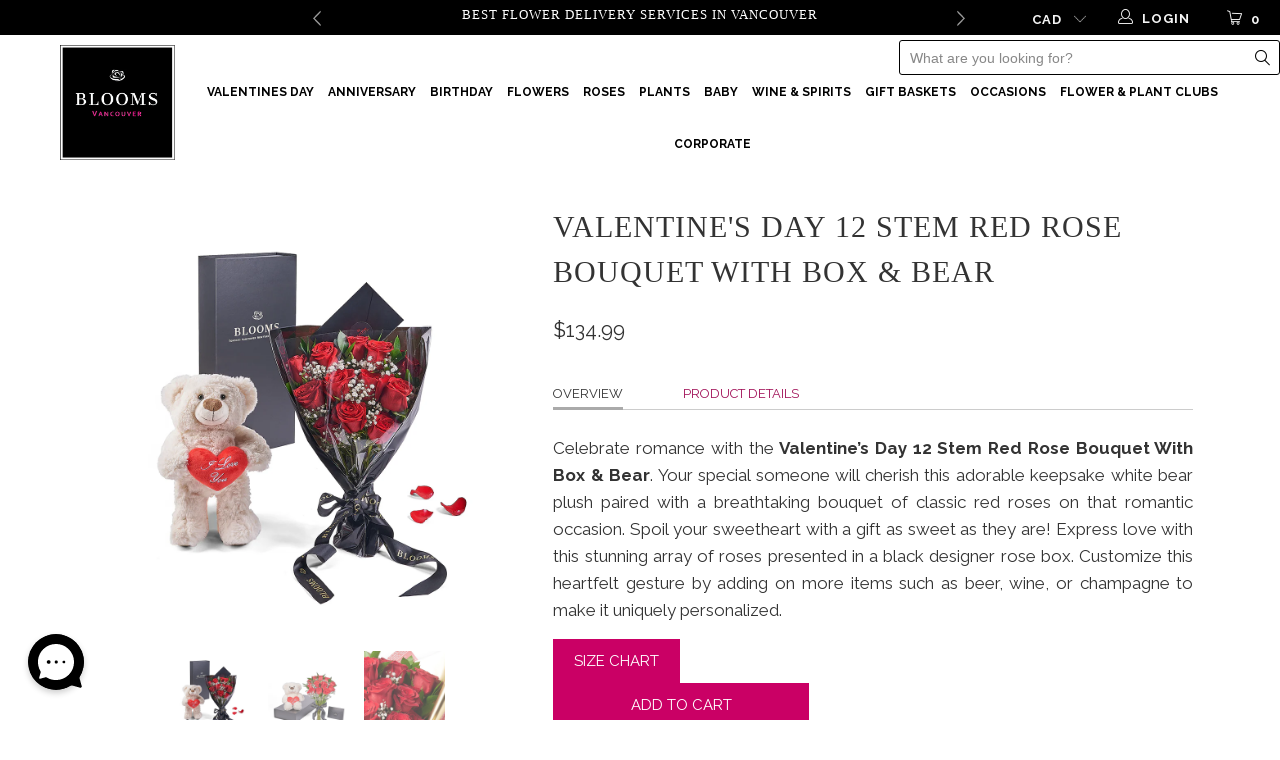

--- FILE ---
content_type: text/css
request_url: https://vancouverblooms.ca/cdn/shop/t/28/assets/tb__custom_css.scss.css?v=66799872053152206911749484160
body_size: -355
content:
.sticky_nav{height:88px!important}.search_container.custom_search input[type=search]::placeholder{color:#8c8c8c}.header_search_form input,.header_search_form input:focus,.header_search_form input:active{min-height:35px;height:35px;color:#242424;font-family:Work Sans;font-size:16px;font-style:normal;font-weight:300;line-height:normal}.aa-InputWrapper input[type=search].aa-Input{margin:0;border:none;background:transparent;height:35px;max-height:35px}#zsiq_float img{width:150px}@media only screen and (max-width: 1180px){.sticky_nav--stick .sticky-div-header{height:100%!important}}.bold_option_value_title{text-transform:capitalize}.tb__full_width{max-width:100%!important}.product-quantity-box+.inline_purchase{margin-top:37.5px!important;width:44%!important;float:left!important}.tb_custom_add_to_cart{width:40%!important;margin-bottom:0}@media only screen and (min-width: 960px){.bold_option_total div{background:#000!important;width:40%;height:45px;color:#fff!important;padding-top:7px!important}}
/*# sourceMappingURL=/cdn/shop/t/28/assets/tb__custom_css.scss.css.map?v=66799872053152206911749484160 */


--- FILE ---
content_type: text/css
request_url: https://vancouverblooms.ca/cdn/shop/t/28/assets/all__custom_css.css?v=140864372949884708831751909620
body_size: 1122
content:
/** Shopify CDN: Minification failed

Line 55:6 All "@import" rules must come first

**/
/*Banner Update Start*/
.caption .pretext p{
    /*   font-size:16px; */
        font-size: calc(16px + (16 - 12) * (100vw - 360px) / (1920 - 360));
        line-height:19px;
        margin-bottom: 0px;
        letter-spacing: 0.25em;
      }
      
      .caption.position-right{
    /*           top: 55%; */
            left: auto;
      }
      .caption-content{
        max-width: 50%;
      }
      
      .caption-content .action_button{
            color: #000;
           border: none;
          font-weight: 700;
         padding:unset;
    /*     font-size:16px; */
        font-size: calc(12px + (16 - 12) * (100vw - 360px) / (1920 - 360));
      }
      .caption-content a.highlight-false:hover{
          background: transparent;
          color: #000000;
          padding: 0px 10px;
          width: auto!important;
      }
      .caption .headline{
    /*     font-size:48px; */
        font-size: calc(21px + 32 * ((100vw - 360px) / 1920));
     
          padding: unset;
          margin: unset;
          line-height: calc(25px + 35 * ((100vw - 360px) / 1920));
      }
      .caption .subtitle, .caption .subtitle p{
    /*     font-size:24px; */
        font-size: calc(16px + 8 * ((100vw - 360px) / 1920));
        line-height: calc(16px + 17 * ((100vw - 360px) / 1920));
    /*     margin: 16px auto 40px; */
       margin-bottom: calc(16px + (50 - 16) * (100vw - 800px) / (1920 - 800)); 
        margin-top: calc(8px + (16 - 8) * (100vw - 800px) / (1920 - 800));
      }
      .gallery-cell .slide-2 a.action_button{width:195.297px !important;}
      
      @import url('https://fonts.googleapis.com/css2?family=Cantata+One&display=swap');
      
      .caption .headline, .caption .subtitle p strong{
        font-family: 'Cantata One', serif;
      }
      .caption .subtitle p strong{
        font-weight: 400; 
      }
       
    .caption-content .action_button{margin:0px;}
    @media(max-width:1024px){
     .caption .subtitle, .caption .subtitle p{display:none;}
    }
     @media(max-width:800px){
     .caption-content .action_button {display:none;}
    } 
    @media(max-width:480px){
     .caption .subtitle, .caption .headline{display:none;}
      .caption .pretext p{margin:13px;}
      .caption.position-right,
      .caption.position-left,
      .caption.position-center{
      position: absolute;}
    }
      /*================================================ SLIDER-01 FATHER'S DAY START  ================================================*/
    /* .slide-1 .caption.position-left{margin:0;}
      .slide-1 .caption.position-right .caption-content {
        }
      .slide-1 .caption-content{
      max-width: 74%;
      }
      .slide-1 .caption .pretext,
      .slide-1 .caption .headline,
      .slide-1 .caption .subtitle,
      .slide-1 .caption-content .action_button,.slide-1 .caption-content .action_button:hover{
          color: #000;
      } */
      /*================================================ SLIDER-01 FATHER'S DAY END ================================================*/
    
    
    /*================================================ SLIDER-01 SUMMER STARTS  ================================================*/ 
      .slide-1 .caption.position-right {
      max-width: 100%;
    }
      #homepage_slider-1489284011497 .slide-1 .caption {
      left: auto;
      right: 2%;
      width: 54%;
    }
     #homepage_slider-1489284011497 .slide-1 .caption-content {
      max-width: 77%;
     background-color: rgba(218, 134, 0, 0.4);
    padding: 20px; 
    }
    .slide-1 .caption .subtitle, .caption .subtitle p{padding: 0 0%;}
    .slide-1 .caption .pretext, .slide-1 .caption .headline, .slide-1 .caption .subtitle, .slide-1 .caption-content .action_button{color:#fff;}
    /*================================================ SLIDER-08 END  ================================================*/ 
      /*================================================ SLIDER-02 START  ================================================*/
      /* .slide-2.gallery-cell .caption.position-left{
      top: 50%;
    max-width: 81%;
    margin: 0;
    } */
    
    
    /*================================================ SLIDER-02  END ================================================*/
      /*================================================ SLIDER-03 START  ================================================*/
         .slide-2.gallery-cell .caption.position-right{
        top: 32%;
    width: 57%; 
         right: 4%;
    left: auto;
    padding: 0;
       }
    
    .slide-2 .caption.position-right{
      max-width: 80%;
    
    }
    @media(max-width:576px){
      .slide-2.gallery-cell .caption.position-right {
      top: 72%;
    }
    }
      /*================================================ SLIDER-03 END  ================================================*/ 
      
     /*================================================ SLIDER-04 STARTS  ================================================*/ 
    .slide-3.gallery-cell .caption.position-right {
      top: 35%;
      width: 60%;
      right: 10%;
      left: auto;
      padding: 0;
    }
    @media(max-width:1100px){
      .slide-3.gallery-cell .caption.position-right {
      width: 64%;
      right: 3%;
    }
    }
    /*================================================ SLIDER-04 END  ================================================*/ 
    
    
    /*================================================ SLIDER-05 STARTS  ================================================*/ 
      .slide-4 .caption.position-right {
      top: 40%;
      left: auto;
      right: 12%;
      max-width: 65%;
    }
    
    /*================================================ SLIDER-05 END  ================================================*/ 
    
    /*================================================ SLIDER-07 STARTS  ================================================*/ 
    .slide-5 .caption {
     
      left: 0;
      text-align: center;
      padding: 0 2%;
      top: 44%;
      right: 17%;
    }
    
    /*================================================ SLIDER-07 END  ================================================*/ 
    
    
    
    
      /*Banner Update End*/
    
     /*=============================Last Updated Slides Added on 02-06-23 ================================================*/

h1.jdgm-all-reviews-page__title{text-align:center;font-weight:bold;}
.jdgm-carousel-wrapper {
    margin: 0 !important;
}
h2.jdgm-carousel-title{text-align:left;}

.caption { max-width: 650px !important; top: 50% !important; transform: translateY(-50%) !important; padding: 0 15px !important; }
.caption.position-right { left: unset !important; right: 5% !important; } .caption.position-left { left: 5% !important; right: unset !important; } .caption-content { max-width: fit-content !important; max-width: unset !important; }
.caption.position-center { transform: translate(-50%,-50%) !important; right: unset !important; left: 50% !important; }

.purchase-details__quantity.product-quantity-box {
  display: none;
}

.ten.columns.offset-by-three h1 {
  text-align: center;
}

.product_name {
  text-align: left !important;
}

.aa-Panel {
  z-index: 99999999999 !important;
}
/***********search autosuggestions change start***********/
.aa-Autocomplete * {
  box-sizing: border-box;
}
.aa-Autocomplete {
  font-weight: normal;
  line-height: 1em;
  margin: 0;
  padding: 0;
  top: 20%;
  text-align: left;
  border-top-left-radius: 5px;
  border-bottom-left-radius: 5px;
}
.aa-Form {
  align-items: center;
  background-color: #fff;
  border: 1px solid #000000;
  border-radius: 3px;
  display: flex;
  line-height: 1em;
  margin-left: auto;
  margin-bottom: auto;
  position: relative;
  width: 30%;
  height: 35px;
  float: none;
}
.aa-InputWrapperPrefix {
  align-items: center;
  display: flex;
  flex-shrink: 0;
  height: 35px;
  order: 4;
}
.aa-InputWrapper {
  order: 3;
  position: relative;
  width: 100%;
}
input[type="text"].aa-Input {
  appearance: none;
  background: none;
  border: 0;
  color: #0f0101;
  font-size: 14px;
  height: 44px;
  padding: 0;
  width: 100%;
  margin-left: 10px;
  margin-bottom: unset;
}
.aa-InputWrapperSuffix {
  align-items: center;
  display: flex;
  height: 35px;
  order: 4;
}
.search__button, .search_close__button {
  position: unset;
  min-height: 35px;
  height: 35px;
  width: 35px;
  padding: 0;
  background-color: transparent;
  border-color: transparent;
  color: #000;
  font-size: 24px;
  border-radius: 0;
}    
.search__button:hover, .search_close__button:hover {
  color: #fff;
  background-color: #ca0065;
  border: 0px;
}
.search__results .title span.item-pricing { color: #a00f57 }
.search__results li:first-child { border-top: 1px solid #cccccc;}
.search__container input[type=text]:active, .search__container input[type=text]:focus {
    border: none;
}
.search__container li.all-results .title.see-all a:hover, .search__container li.all-results .title.see-all a:active { color: #ffffff; }
.search_close__button {display: none;}
/**********search css for mobile screens start*************/
.dropdown_container .search-dropdown {
  opacity: 0.95 !important;
  position: absolute;
  width: 100%;
  z-index: 1000;
  background: #fff;
  clear: both;
  transition: all .3s linear;
  animation: fadeIn .3s linear none;
  top: 110px;
}
/**********search css for mobile screens end*************/
@media screen and (max-width: 798px) {
  .aa-Form {
    width: 85%;
    margin: auto;
  }
}
/***********search autosuggestions change end***********/


@media (max-width: 480px) {
  .caption.js-caption {
    display: block !important;
  }
  .caption.custom-width .pretext {
    padding: 20px;
    margin: 0 !important;
  }
}